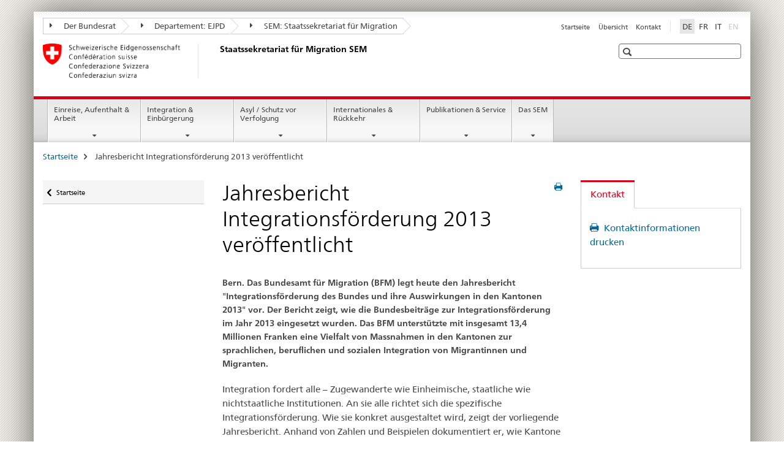

--- FILE ---
content_type: application/javascript;charset=utf-8
request_url: https://www.bj.admin.ch/etc/designs/core/frontend/modules/multilist.min.js
body_size: 425
content:
var Namics=Namics||{};Namics.multilist={};Namics.multilist.init=function(){$(".multilist").each(function(){var a=$(this);a.data("initialized")||(a.find("[data-toggle\x3d'popover']").popover({trigger:"hover",html:!0}),a.data("initialized",!0),a.find("[data-toggle\x3d'collapse'][role\x3d'tab']").attr("tabindex",0))})};